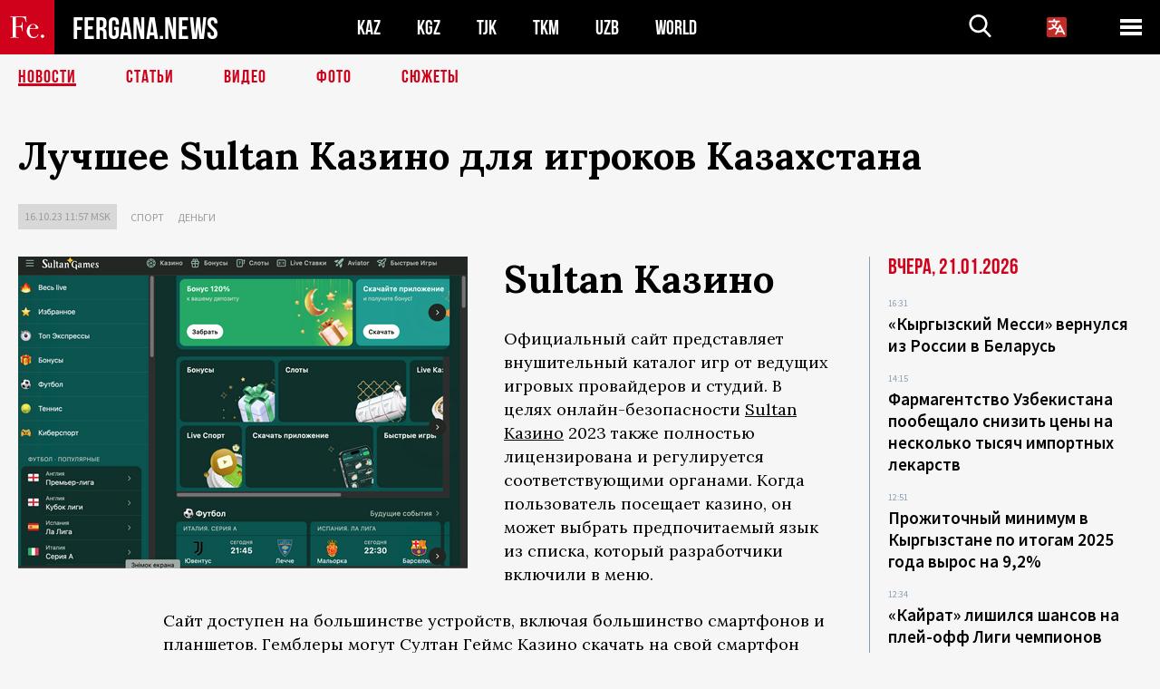

--- FILE ---
content_type: text/html; charset=UTF-8
request_url: https://fergana.media/news/131686/
body_size: 10554
content:
<!DOCTYPE html>
<html lang="ru">
<head>
<meta http-equiv="content-type" content="text/html; charset=UTF-8" />
<title>Лучшее Sultan Казино для&nbsp;игроков Казахстана</title>
<meta name="description" content="Sultan Казино
Официальный сайт представляет внушительный каталог игр от ведущих игровых провайдеров и студий. В целях онлайн-безопасности Sultan Казино 2023 также полностью лицензирована и регулируется соответствующими органами. Когда пользователь посещает казино, он может выбрать предпочитаемый язык из списка, который разработчики включили в меню. 
Сайт доступен на большинстве устройств, включая большинство смартфонов и планшетов. Гемблеры могут Султан Геймс Казино скачать на свой смартфон Android. Казино поддерживает различные способы оплаты, включая Visa, веб-кошельки и мобильные платежи. Казино стремится обработать вывод средств в течение 24 часов, а время, необходимое для поступления на счет, зависит от платежной системы.
Sultan Casino вход
Для того, чтобы присоединиться к числу пользователей казино, нужно создать персональный аккаунт. Для этого нужно выполнить следующие действия: 

На сайте выбрать «Зарегистрироваться», чтобы открыть форму регистрации.
Выбрать страну и валюту. Ввести свой адрес электронной почты и пароль.
Нажать «Зарегистрироваться» после того, как игрок отметит флажки, подтверждающие, что ему исполнилось 18 лет, а также он ознакомился и согласен с условиями и политикой казино. 
Выбрать способ оплаты, который игрок планирует использовать.
Ввести сумму и следовать инструкциям, чтобы завершить процедуру внесения депозита.
Перейти в раздел учетной записи, ввести имя, фамилию, пол, дату рождения и выбрать «Сохранить», чтобы перейти к следующему этапу.

 Каждая игровая сессия начинается с того, что нужно авторизоваться. Для входа нужно ввести номер телефона, счета или электронную почту – на выбор, и пароль, указанный при регистрации. Для входа можно использовать, как приложение на андроид, мобильную версию, так и актуальное зеркало Султан Геймс Казино.
Как играть в онлайн-казино правильно?
Несколько полезных советов, которые помогут повысить шансы на выигрыш:

заранее определиться с суммой средств, которую не жалко потратить на игру (банк может быть на день, неделю и большие сроки);
определить время для игры с выводом – это может быть час в день или в неделю, при этом важно контролировать свой азарт, чтобы не допустить развития игровой зависимости;
выбрать стратегию – сегодня существует множество как общих стратегий для слотов, так и специальных для конкретной игры на деньги;
использовать бонусы Sultan Games казино 2023 – поощрения от казино дают возможность улучшить свои навыки, использовать дополнительные средства и повысить уровень вовлеченности в процесс;
выбрать игру – желательно ограничить круг, чтобы не распыляться и увеличить шансы на победу.

Важно анализировать собственный опыт, исправляя ошибки, а также, пробуя новые стратегии и приемы." />
<meta name="viewport" content="width=device-width, initial-scale=1.0"/>
	<link rel="icon" type="image/png" href="/templates/images/favicon3.png" />
	<meta name="yandex-verification" content="a316808044713348" />
	<meta name="yandex-verification" content="b1c844c1412fd03d" />
	<meta name="google-site-verification" content="FBiz-D845GQ8T-l6MMSyN-8HyJ32JfO_glII0Pi6l_A" />
	<meta name="google-site-verification" content="T_BHGYR2MCTLiRaWb7wOp893S0DEcncvlk1XfU6LQ68" />
	<meta property="og:image" content="https://fergana.media/siteapi/media/images/583f368a-5ca6-4339-9021-ef55c4c1648d.png"><meta property="og:type" content="website"><meta property="og:title" content="Лучшее Sultan Казино для&amp;nbsp;игроков Казахстана"><meta property="og:description" content="Sultan Казино
Официальный сайт представляет внушительный каталог игр от ведущих игровых провайдеров и студий. В целях онлайн-безопасности Sultan Казино 2023 также полностью лицензирована и регулируется соответствующими органами. Когда пользователь посещает казино, он может выбрать предпочитаемый язык из списка, который разработчики включили в меню. 
Сайт доступен на большинстве устройств, включая большинство смартфонов и планшетов. Гемблеры могут Султан Геймс Казино скачать на свой смартфон Android. Казино поддерживает различные способы оплаты, включая Visa, веб-кошельки и мобильные платежи. Казино стремится обработать вывод средств в течение 24 часов, а время, необходимое для поступления на счет, зависит от платежной системы.
Sultan Casino вход
Для того, чтобы присоединиться к числу пользователей казино, нужно создать персональный аккаунт. Для этого нужно выполнить следующие действия: 

На сайте выбрать «Зарегистрироваться», чтобы открыть форму регистрации.
Выбрать страну и валюту. Ввести свой адрес электронной почты и пароль.
Нажать «Зарегистрироваться» после того, как игрок отметит флажки, подтверждающие, что ему исполнилось 18 лет, а также он ознакомился и согласен с условиями и политикой казино. 
Выбрать способ оплаты, который игрок планирует использовать.
Ввести сумму и следовать инструкциям, чтобы завершить процедуру внесения депозита.
Перейти в раздел учетной записи, ввести имя, фамилию, пол, дату рождения и выбрать «Сохранить», чтобы перейти к следующему этапу.

 Каждая игровая сессия начинается с того, что нужно авторизоваться. Для входа нужно ввести номер телефона, счета или электронную почту – на выбор, и пароль, указанный при регистрации. Для входа можно использовать, как приложение на андроид, мобильную версию, так и актуальное зеркало Султан Геймс Казино.
Как играть в онлайн-казино правильно?
Несколько полезных советов, которые помогут повысить шансы на выигрыш:

заранее определиться с суммой средств, которую не жалко потратить на игру (банк может быть на день, неделю и большие сроки);
определить время для игры с выводом – это может быть час в день или в неделю, при этом важно контролировать свой азарт, чтобы не допустить развития игровой зависимости;
выбрать стратегию – сегодня существует множество как общих стратегий для слотов, так и специальных для конкретной игры на деньги;
использовать бонусы Sultan Games казино 2023 – поощрения от казино дают возможность улучшить свои навыки, использовать дополнительные средства и повысить уровень вовлеченности в процесс;
выбрать игру – желательно ограничить круг, чтобы не распыляться и увеличить шансы на победу.

Важно анализировать собственный опыт, исправляя ошибки, а также, пробуя новые стратегии и приемы."><meta property="og:url" content="https://fergana.media/news/131686/"><link rel="canonical" href="https://fergana.agency/news/131686/">	

	<link href="/templates/css/style.css?1760012029" rel="stylesheet" type="text/css" />
<link href="/templates/css/common.css?1762426569" rel="stylesheet" type="text/css" />
	<style>
		.footer_updated .footer_updated__artradeLink {text-align: center}
		.footer_updated .footer_updated__artradeLink a {display: inline-block}
		@media (min-width: 761px) {
			.donate {
				margin-top: -15px;
			}
		}
		.donate {background: #fff url('/templates/images/quote.svg') no-repeat 35px bottom;
			color: #000000;
			font-family: "Lora";
			font-size: 18px;
			font-weight: 400;
			line-height: 26px;
			padding:20px 35px 40px}
		.donate_title {font-size: 42px; line-height: 1.3; font-weight: 700; font-family:"Source Sans Pro", sans-serif;}
		.donate_text {padding: 18px 0 22px}
		.donate_link {display:block; text-align:center; padding: 10px;
			text-transform: uppercase ;
			color:#fff;
			background: radial-gradient(93.76% 93.76% at 109.79% 114.55%, #FFFFFF 0%, rgba(255, 255, 255, 0.0001) 100%), #D1021B;
			background-blend-mode: soft-light, normal;
			box-shadow: 0px 4px 20px -4px rgba(0, 0, 0, 0.296301);
			font-size: 18px;
			border-radius: 4px; }
	</style>
	
	
		<!-- Global site tag (gtag.js) - Google Analytics -->
<script async src="https://www.googletagmanager.com/gtag/js?id=G-W6BGJZBV09"></script>
<script>
	window.dataLayer = window.dataLayer || [];
	function gtag(){dataLayer.push(arguments);}
	gtag('js', new Date());

	gtag('config', 'G-W6BGJZBV09');
</script>
<!-- Yandex.Metrika counter --> <script type="text/javascript">     (function(m,e,t,r,i,k,a){         m[i]=m[i]||function(){(m[i].a=m[i].a||[]).push(arguments)};         m[i].l=1*new Date();         for (var j = 0; j < document.scripts.length; j++) {if (document.scripts[j].src === r) { return; }}         k=e.createElement(t),a=e.getElementsByTagName(t)[0],k.async=1,k.src=r,a.parentNode.insertBefore(k,a)     })(window, document,'script','https://mc.yandex.ru/metrika/tag.js?id=104663068', 'ym');      ym(104663068, 'init', {ssr:true, webvisor:true, clickmap:true, ecommerce:"dataLayer", accurateTrackBounce:true, trackLinks:true}); </script> <noscript><div><img src="https://mc.yandex.ru/watch/104663068" style="position:absolute; left:-9999px;" alt="" /></div></noscript> <!-- /Yandex.Metrika counter -->


		<script async src="https://pagead2.googlesyndication.com/pagead/js/adsbygoogle.js?client=ca-pub-4087140614498415"
			crossorigin="anonymous"></script>
 </head>

<body class="lang_ru mobile-head-is-visible ">
<div class="out  lang_ru">
	<script type="text/javascript">
	function getCookie(name) {
		var matches = document.cookie.match(new RegExp(
			"(?:^|; )" + name.replace(/([\.$?*|{}\(\)\[\]\\\/\+^])/g, '\\$1') + "=([^;]*)"
		));
		return matches ? decodeURIComponent(matches[1]) : undefined;
	}
</script>
<header class="header">
	<div class="mobile-header-scroll js-mobile-header-scroll">
		<div class="mobile-header-scroll__container">
			<a href="/" class="mobile-header-scroll__logo">
				<svg class="svg-icon">
					<use xmlns:xlink="http://www.w3.org/1999/xlink" xlink:href="/templates/images/sprite.svg?1#logoFe"></use>
				</svg>
			</a>
			<a href="/" class="mobile-header-scroll__text">
				FERGANA.NEWS
			</a>
			<div class="mobile-header-scroll__langs">
					<div class='languages_block'>
		<div class='languages_block_btn'>
			<span>
				<svg width="22" height="22" viewBox="0 0 18 18" fill="none" xmlns="http://www.w3.org/2000/svg">
					<path d="M12 9.17719L13.4119 12H10.5881L11.1844 10.8094L12 9.17719ZM18 1.5V16.5C18 16.8978 17.842 17.2794 17.5607 17.5607C17.2794 17.842 16.8978 18 16.5 18H1.5C1.10218 18 0.720644 17.842 0.43934 17.5607C0.158035 17.2794 0 16.8978 0 16.5V1.5C0 1.10218 0.158035 0.720644 0.43934 0.43934C0.720644 0.158035 1.10218 0 1.5 0H16.5C16.8978 0 17.2794 0.158035 17.5607 0.43934C17.842 0.720644 18 1.10218 18 1.5ZM16.4212 14.6644L12.6713 7.16437C12.609 7.03957 12.5133 6.93458 12.3947 6.86119C12.2761 6.7878 12.1394 6.74892 12 6.74892C11.8606 6.74892 11.7239 6.7878 11.6053 6.86119C11.4867 6.93458 11.391 7.03957 11.3287 7.16437L10.0931 9.6375C9.2983 9.48182 8.54453 9.16257 7.87969 8.7C8.91594 7.52683 9.55711 6.05756 9.7125 4.5H11.25C11.4489 4.5 11.6397 4.42098 11.7803 4.28033C11.921 4.13968 12 3.94891 12 3.75C12 3.55109 11.921 3.36032 11.7803 3.21967C11.6397 3.07902 11.4489 3 11.25 3H7.5V2.25C7.5 2.05109 7.42098 1.86032 7.28033 1.71967C7.13968 1.57902 6.94891 1.5 6.75 1.5C6.55109 1.5 6.36032 1.57902 6.21967 1.71967C6.07902 1.86032 6 2.05109 6 2.25V3H2.25C2.05109 3 1.86032 3.07902 1.71967 3.21967C1.57902 3.36032 1.5 3.55109 1.5 3.75C1.5 3.94891 1.57902 4.13968 1.71967 4.28033C1.86032 4.42098 2.05109 4.5 2.25 4.5H8.20125C8.05246 5.68338 7.5529 6.79515 6.76688 7.69219C6.43388 7.30345 6.15046 6.87486 5.92313 6.41625C5.83101 6.24448 5.67565 6.11532 5.48994 6.05612C5.30424 5.99693 5.10279 6.01235 4.92826 6.09913C4.75373 6.18591 4.61984 6.33722 4.55495 6.52101C4.49006 6.7048 4.49927 6.90663 4.58063 7.08375C4.86768 7.66259 5.22678 8.20282 5.64937 8.69156C4.65044 9.38223 3.46446 9.7515 2.25 9.75C2.05109 9.75 1.86032 9.82902 1.71967 9.96967C1.57902 10.1103 1.5 10.3011 1.5 10.5C1.5 10.6989 1.57902 10.8897 1.71967 11.0303C1.86032 11.171 2.05109 11.25 2.25 11.25C3.87819 11.2517 5.46222 10.7206 6.76031 9.73781C7.54576 10.3382 8.44434 10.7737 9.40219 11.0184L7.57875 14.6644C7.48974 14.8424 7.47509 15.0485 7.53803 15.2373C7.60097 15.4261 7.73635 15.5822 7.91437 15.6713C8.0924 15.7603 8.2985 15.7749 8.48732 15.712C8.67615 15.649 8.83224 15.5137 8.92125 15.3356L9.83813 13.5H14.1619L15.0787 15.3356C15.1228 15.4238 15.1838 15.5024 15.2583 15.567C15.3327 15.6315 15.4192 15.6808 15.5127 15.712C15.6062 15.7431 15.7049 15.7556 15.8032 15.7486C15.9015 15.7416 15.9975 15.7153 16.0856 15.6713C16.1738 15.6272 16.2524 15.5662 16.317 15.4917C16.3815 15.4173 16.4308 15.3308 16.462 15.2373C16.4931 15.1438 16.5056 15.0451 16.4986 14.9468C16.4916 14.8485 16.4653 14.7525 16.4212 14.6644Z"/>
				</svg>
			</span>
		</div>
		<ul class='languages_block_list'>
							<li><a href="https://en.fergana.media">English</a></li>
								<li><a href="https://uz.fergana.media">Ўзбекча</a></li>
								<li><a href="https://uzlat.fergana.media">O‘zbekcha</a></li>
								<li><a href="https://fr.fergana.media">Français</a></li>
								<li><a href="https://es.fergana.media">Español</a></li>
								<li><a href="https://it.fergana.media">Italiano</a></li>
								<li><a href="https://de.fergana.media">Deutsch</a></li>
								<li><a href="https://zh.fergana.media">中文</a></li>
						</ul>
	</div>
			</div>
		</div>
	</div>
	<div class="header_wrapper">
		<div class="header__container">
			<div class="header__left">
									<a href="/">
									<span class="header__logo head-logo">
													<div class="svg-wrapper">
								<svg class="svg-icon">
									<use xmlns:xlink="http://www.w3.org/1999/xlink" xlink:href="/templates/images/sprite.svg?1#logoFe"></use>
								</svg>
 							</div>
												<div class="head-logo__text">
							FERGANA.NEWS
						</div>
					</span>
									</a>
				
				<div class="header__countries head-countries">
					<ul>
						<li ><a href="/kz/">KAZ</a></li><li ><a href="/kg/">KGZ</a></li><li ><a href="/tj/">TJK</a></li><li ><a href="/tm/">TKM</a></li><li ><a href="/uz/">UZB</a></li><li ><a href="/world/">WORLD</a></li>					</ul>
				</div>

			</div>

			<div class="header-info">
				<div class="header-info__search">
					<form action="/search/" method="get">
						<div class="header-info-form">
							<div class="header-info-form__item js-head-input">
								<input name="search" class="header-info-form__input js-head-search-input" type="text">
							</div>
							<div class="header-info-form__button">
								<button type="button" class="header-info-form__btn js-head-search">
									<svg class="svg-icon">
										<use xmlns:xlink="http://www.w3.org/1999/xlink" xlink:href="/templates/images/sprite.svg#search"></use>
									</svg>
								</button>
							</div>
						</div>
					</form>
				</div>
					<div class='languages_block'>
		<div class='languages_block_btn'>
			<span>
				<svg width="22" height="22" viewBox="0 0 18 18" fill="none" xmlns="http://www.w3.org/2000/svg">
					<path d="M12 9.17719L13.4119 12H10.5881L11.1844 10.8094L12 9.17719ZM18 1.5V16.5C18 16.8978 17.842 17.2794 17.5607 17.5607C17.2794 17.842 16.8978 18 16.5 18H1.5C1.10218 18 0.720644 17.842 0.43934 17.5607C0.158035 17.2794 0 16.8978 0 16.5V1.5C0 1.10218 0.158035 0.720644 0.43934 0.43934C0.720644 0.158035 1.10218 0 1.5 0H16.5C16.8978 0 17.2794 0.158035 17.5607 0.43934C17.842 0.720644 18 1.10218 18 1.5ZM16.4212 14.6644L12.6713 7.16437C12.609 7.03957 12.5133 6.93458 12.3947 6.86119C12.2761 6.7878 12.1394 6.74892 12 6.74892C11.8606 6.74892 11.7239 6.7878 11.6053 6.86119C11.4867 6.93458 11.391 7.03957 11.3287 7.16437L10.0931 9.6375C9.2983 9.48182 8.54453 9.16257 7.87969 8.7C8.91594 7.52683 9.55711 6.05756 9.7125 4.5H11.25C11.4489 4.5 11.6397 4.42098 11.7803 4.28033C11.921 4.13968 12 3.94891 12 3.75C12 3.55109 11.921 3.36032 11.7803 3.21967C11.6397 3.07902 11.4489 3 11.25 3H7.5V2.25C7.5 2.05109 7.42098 1.86032 7.28033 1.71967C7.13968 1.57902 6.94891 1.5 6.75 1.5C6.55109 1.5 6.36032 1.57902 6.21967 1.71967C6.07902 1.86032 6 2.05109 6 2.25V3H2.25C2.05109 3 1.86032 3.07902 1.71967 3.21967C1.57902 3.36032 1.5 3.55109 1.5 3.75C1.5 3.94891 1.57902 4.13968 1.71967 4.28033C1.86032 4.42098 2.05109 4.5 2.25 4.5H8.20125C8.05246 5.68338 7.5529 6.79515 6.76688 7.69219C6.43388 7.30345 6.15046 6.87486 5.92313 6.41625C5.83101 6.24448 5.67565 6.11532 5.48994 6.05612C5.30424 5.99693 5.10279 6.01235 4.92826 6.09913C4.75373 6.18591 4.61984 6.33722 4.55495 6.52101C4.49006 6.7048 4.49927 6.90663 4.58063 7.08375C4.86768 7.66259 5.22678 8.20282 5.64937 8.69156C4.65044 9.38223 3.46446 9.7515 2.25 9.75C2.05109 9.75 1.86032 9.82902 1.71967 9.96967C1.57902 10.1103 1.5 10.3011 1.5 10.5C1.5 10.6989 1.57902 10.8897 1.71967 11.0303C1.86032 11.171 2.05109 11.25 2.25 11.25C3.87819 11.2517 5.46222 10.7206 6.76031 9.73781C7.54576 10.3382 8.44434 10.7737 9.40219 11.0184L7.57875 14.6644C7.48974 14.8424 7.47509 15.0485 7.53803 15.2373C7.60097 15.4261 7.73635 15.5822 7.91437 15.6713C8.0924 15.7603 8.2985 15.7749 8.48732 15.712C8.67615 15.649 8.83224 15.5137 8.92125 15.3356L9.83813 13.5H14.1619L15.0787 15.3356C15.1228 15.4238 15.1838 15.5024 15.2583 15.567C15.3327 15.6315 15.4192 15.6808 15.5127 15.712C15.6062 15.7431 15.7049 15.7556 15.8032 15.7486C15.9015 15.7416 15.9975 15.7153 16.0856 15.6713C16.1738 15.6272 16.2524 15.5662 16.317 15.4917C16.3815 15.4173 16.4308 15.3308 16.462 15.2373C16.4931 15.1438 16.5056 15.0451 16.4986 14.9468C16.4916 14.8485 16.4653 14.7525 16.4212 14.6644Z"/>
				</svg>
			</span>
		</div>
		<ul class='languages_block_list'>
							<li><a href="https://en.fergana.media">English</a></li>
								<li><a href="https://uz.fergana.media">Ўзбекча</a></li>
								<li><a href="https://uzlat.fergana.media">O‘zbekcha</a></li>
								<li><a href="https://fr.fergana.media">Français</a></li>
								<li><a href="https://es.fergana.media">Español</a></li>
								<li><a href="https://it.fergana.media">Italiano</a></li>
								<li><a href="https://de.fergana.media">Deutsch</a></li>
								<li><a href="https://zh.fergana.media">中文</a></li>
						</ul>
	</div>
								<button class="header-info__menu js-head-burger">
					<span></span>
					<span></span>
					<span></span>
				</button>
							</div>
		</div>
				<div class="header-menu js-head-menu">
			<div class="header-menu__container">
					<div class="header-menu__item">
		<div class="header-menu__title"><a href="/state/">Государство</a></div>
		<ul class="list">				<li><a href="/power/">Власть</a></li>
								<li><a href="/politic/">Политика</a></li>
								<li><a href="/military/">Безопасность</a></li>
						</ul>
	</div>
	
	<div class="header-menu__item">
		<div class="header-menu__title"><a href="/people/">Люди</a></div>
		<ul class="list">				<li><a href="/media/">СМИ и интернет</a></li>
								<li><a href="/citizen/">Права человека</a></li>
								<li><a href="/migration/">Миграция</a></li>
								<li><a href="/society/">Общество</a></li>
								<li><a href="/religion/">Религия</a></li>
						</ul>
	</div>
	
	<div class="header-menu__item">
		<div class="header-menu__title"><a href="/civil/">Цивилизация</a></div>
		<ul class="list">				<li><a href="/travel/">Путешествия</a></li>
								<li><a href="/history/">История</a></li>
								<li><a href="/tech/">Наука и технологии</a></li>
								<li><a href="/cult/">Культура</a></li>
						</ul>
	</div>
	
	<div class="header-menu__item">
		<div class="header-menu__title"><a href="/natural/">Среда обитания</a></div>
		<ul class="list">				<li><a href="/ecology/">Экология</a></li>
								<li><a href="/water/">Вода</a></li>
						</ul>
	</div>
	
	<div class="header-menu__item">
		<div class="header-menu__title"><a href="/market/">Рынок</a></div>
		<ul class="list">				<li><a href="/roads/">Коммуникации</a></li>
								<li><a href="/busy/">Бизнес</a></li>
								<li><a href="/money/">Деньги</a></li>
								<li><a href="/cotton/">Хлопок</a></li>
								<li><a href="/economy/">Экономика</a></li>
						</ul>
	</div>
	

	<div class="header-menu__item">
		<div class="header-menu__title"><a href="/law/">Закон и порядок</a></div>
		<ul class="list">				<li><a href="/terror/">Терроризм</a></li>
								<li><a href="/court/">Суд</a></li>
								<li><a href="/corruption/">Коррупция</a></li>
								<li><a href="/crime/">Криминал</a></li>
						</ul>
	</div>
	

	<div class="header-menu__item">
		<div class="header-menu__title"><a href="/planet/">Вокруг</a></div>
		<ul class="list">				<li><a href="/china/">Китай</a></li>
								<li><a href="/osman/">Турция</a></li>
								<li><a href="/iran/">Иран</a></li>
								<li><a href="/rus/">Россия</a></li>
								<li><a href="/afgan/">Афганистан</a></li>
						</ul>
	</div>
	
	<div class="header-menu__item">
		<ul class="header-menu__all-titles">					<li><a href="/sport/">Спорт</a></li>
									<li><a href="/emergency/">ЧП</a></li>
									<li><a href="/cest/">Се ля ви</a></li>
						</ul>
	</div>


	<div class="header-menu__item">
		<ul class="header-menu__all-titles">
			<li><a href="/about/">Об агенстве</a></li>
					</ul>
	</div>
			</div>
			<div class="header-menu__close js-head-close">
				<svg class="svg-icon">
	                <use xmlns:xlink="http://www.w3.org/1999/xlink" xlink:href="/templates/images/sprite.svg#close"></use>
	            </svg>
			</div>
		</div>
			</div>
	<div class="navigation_wrapper js_nav">
	<nav class="navigation">
		<ul class="navigation-list">
							<li class="navigation-list__item navigation-list__item--active">
					<a class="navigation-list__link" href="/news/">
						Новости					</a>
				</li>
								<li class="navigation-list__item ">
					<a class="navigation-list__link" href="/articles/">
						Статьи					</a>
				</li>
								<li class="navigation-list__item ">
					<a class="navigation-list__link" href="/videos/">
						Видео					</a>
				</li>
								<li class="navigation-list__item ">
					<a class="navigation-list__link" href="/photos/">
						Фото					</a>
				</li>
							<li class="navigation-list__item ">
				<a class="navigation-list__link" href="/stories/">
					СЮЖЕТЫ
				</a>
			</li>
					</ul>
	</nav>
</div>
</header>

	<div class="content">
				

		<div class="wrapper">
						<section class="article">
	<div class="article-top ">
		<h1>Лучшее Sultan Казино для&nbsp;игроков Казахстана</h1>
						<div class="main-top-links">
			<ul class="main-top-links-list">
				

				<li class="main-top-links-list__item"><span
							class="main-top-links-list__text">16.10.23 11:57						msk</span>
				</li>
											<li class="main-top-links-list__item"><a class="main-top-links-list__link"
																	 href="/sport/">Спорт</a>
							</li>
														<li class="main-top-links-list__item"><a class="main-top-links-list__link"
																	 href="/money/">Деньги</a>
							</li>
							
			</ul>
		</div>
			</div>

	

	<div class="main-columns">
		<div class="main-columns__container">
			<div class="main-columns__main">


				<div class="article-content article-content--narrow ">
					<div class="article-content__image">
	<a href="https://fergana.media/siteapi/media/images/583f368a-5ca6-4339-9021-ef55c4c1648d.png" data-fancybox="gallery">
		<img src="https://fergana.media/siteapi/media/images/583f368a-5ca6-4339-9021-ef55c4c1648d.png?width=496">
	</a>
	</div>					<h1>Sultan Казино</h1>
<p>Официальный сайт представляет внушительный каталог игр от ведущих игровых провайдеров и студий. В целях онлайн-безопасности <a href="https://sultangames.com/ru/casino/lobby">Sultan Казино</a> 2023 также полностью лицензирована и регулируется соответствующими органами. Когда пользователь посещает казино, он может выбрать предпочитаемый язык из списка, который разработчики включили в меню. </p>
<p>Сайт доступен на большинстве устройств, включая большинство смартфонов и планшетов. Гемблеры могут Султан Геймс Казино скачать на свой смартфон Android. Казино поддерживает различные способы оплаты, включая Visa, веб-кошельки и мобильные платежи. Казино стремится обработать вывод средств в течение 24 часов, а время, необходимое для поступления на счет, зависит от платежной системы.</p>
<h2>Sultan Casino вход</h2>
<p>Для того, чтобы присоединиться к числу пользователей казино, нужно создать персональный аккаунт. Для этого нужно выполнить следующие действия:</p> 
<ul>
<li>На сайте выбрать «Зарегистрироваться», чтобы открыть форму регистрации.</li>
<li>Выбрать страну и валюту. Ввести свой адрес электронной почты и пароль.</li>
<li>Нажать «Зарегистрироваться» после того, как игрок отметит флажки, подтверждающие, что ему исполнилось 18 лет, а также он ознакомился и согласен с условиями и политикой казино. </li>
<li>Выбрать способ оплаты, который игрок планирует использовать.</li>
<li>Ввести сумму и следовать инструкциям, чтобы завершить процедуру внесения депозита.</li>
<li>Перейти в раздел учетной записи, ввести имя, фамилию, пол, дату рождения и выбрать «Сохранить», чтобы перейти к следующему этапу.</li>
</ul>
 <p>Каждая игровая сессия начинается с того, что нужно авторизоваться. Для входа нужно ввести номер телефона, счета или электронную почту – на выбор, и пароль, указанный при регистрации. Для входа можно использовать, как приложение на андроид, мобильную версию, так и актуальное зеркало Султан Геймс Казино.</p>
<h2>Как играть в онлайн-казино правильно?</h2>
<p>Несколько полезных советов, которые помогут повысить шансы на выигрыш:</p>
<ul>
<li>заранее определиться с суммой средств, которую не жалко потратить на игру (банк может быть на день, неделю и большие сроки);</li>
<li>определить время для игры с выводом – это может быть час в день или в неделю, при этом важно контролировать свой азарт, чтобы не допустить развития игровой зависимости;</li>
<li>выбрать стратегию – сегодня существует множество как общих стратегий для слотов, так и специальных для конкретной игры на деньги;</li>
<li>использовать бонусы Sultan Games казино 2023 – поощрения от казино дают возможность улучшить свои навыки, использовать дополнительные средства и повысить уровень вовлеченности в процесс;</li>
<li>выбрать игру – желательно ограничить круг, чтобы не распыляться и увеличить шансы на победу.</li>
</ul>
<p>Важно анализировать собственный опыт, исправляя ошибки, а также, пробуя новые стратегии и приемы.</p><p></p>
					
	<style>
		.socials_links {color:red; font-weight: bold; font-size: 19px; line-height: 1.5; padding-bottom: 30px}
		.socials_links a {color: red; text-decoration: underline}
	</style>
	<div class="socials_links">
		* Больше новостей из стран Центральной Азии - в
		👉&nbsp;<a href="https://t.me/fergananews" target="_blank">Telegram</a> и
		👉&nbsp;<a href="https://dzen.ru/fergana" target="_blank">Дзен</a>!
			</div>


<div class="fe-logo">
	<svg class="svg-icon">
		<use xmlns:xlink="http://www.w3.org/1999/xlink" xlink:href="/templates/images/sprite.svg#logoFe-red"></use>
	</svg>
</div>

						<!-- uSocial -->
	<script async src="https://usocial.pro/usocial/usocial.js?v=6.1.4"; data-script="usocial" charset="utf-8"></script>
	<div class="uSocial-Share" data-pid="9a2aad2f5df95bce08107e726dcbf165" data-type="share" data-options="round-rect,style1,default,absolute,horizontal,size48,eachCounter0,counter0" data-social="telegram,vk,ok,twi,email" data-mobile="vi,wa,sms"></div>
	<!-- /uSocial -->
										
					
									</div>
			</div>
						<aside class="main-columns__aside news-aside">
								<div class="news-aside__wrapper desktop_only ">
		<ul class="news-aside-list" style="margin-top: 0px">
		<div class="main-title-red">Вчера, 21.01.2026</div>
			<li class="news-aside-list__item">
			<div class="news-aside-list__time">16:31</div>
			<div class="news-aside-list__title">
				<a href="/news/144862/">«Кыргызский Месси» вернулся из России в Беларусь</a>
			</div>
		</li>
		<li class="news-aside-list__item">
			<div class="news-aside-list__time">14:15</div>
			<div class="news-aside-list__title">
				<a href="/news/144853/">Фармагентство Узбекистана пообещало снизить цены на несколько тысяч импортных лекарств</a>
			</div>
		</li>
		<li class="news-aside-list__item">
			<div class="news-aside-list__time">12:51</div>
			<div class="news-aside-list__title">
				<a href="/news/144854/">Прожиточный минимум в Кыргызстане по итогам 2025 года вырос на 9,2%</a>
			</div>
		</li>
		<li class="news-aside-list__item">
			<div class="news-aside-list__time">12:34</div>
			<div class="news-aside-list__title">
				<a href="/news/144857/">«Кайрат» лишился шансов на плей-офф Лиги чемпионов УЕФА</a>
			</div>
		</li>
		<li class="news-aside-list__item">
			<div class="news-aside-list__time">09:20</div>
			<div class="news-aside-list__title">
				<a href="/news/144852/">Узбекские чиновники запланировали довести охват населения массовым спортом до 17 млн человек</a>
			</div>
		</li>
	<div class="main-title-red">Позавчера, 20.01.2026</div>
			<li class="news-aside-list__item">
			<div class="news-aside-list__time">13:48</div>
			<div class="news-aside-list__title">
				<a href="/news/144826/">Казахстан и Узбекистан примут новые мини-турниры ФИФА</a>
			</div>
		</li>
	<div class="main-title-red">19.01.2026</div>
			<li class="news-aside-list__item">
			<div class="news-aside-list__time">14:51</div>
			<div class="news-aside-list__title">
				<a href="/news/144786/">«Актобе» решил подписать завершивших футбольную карьеру звезд</a>
			</div>
		</li>
	<div class="main-title-red">16.01.2026</div>
			<li class="news-aside-list__item">
			<div class="news-aside-list__time">18:08</div>
			<div class="news-aside-list__title">
				<a href="/news/144742/">Узбекский Марадона переехал из Кыргызстана в Таджикистан</a>
			</div>
		</li>
	</ul>
	<div class="news-aside__all">
		<a href="/news/">Все новости</a>
	</div>
</div>
			</aside>
					</div>
	</div>

</section>
	<!-- bottom -->
		<script async src="https://pagead2.googlesyndication.com/pagead/js/adsbygoogle.js?client=ca-pub-4087140614498415"
	        crossorigin="anonymous"></script>


	<div class="" style="padding-bottom: 10px">

		<ins class="adsbygoogle"
			 style="display:block; text-align:center;"
			 data-ad-layout="in-article"
			 data-ad-format="fluid"
			 data-ad-client="ca-pub-4087140614498415"
			 data-ad-slot="1035203854"></ins>
		<script>
			(adsbygoogle = window.adsbygoogle || []).push({});
		</script>
	</div>
		
<div class="longgrids">
	<div class="main-title-red">Читайте также</div>
	<ul class="longgrids-list longgrids-list--index">
		<li class="longgrids-list__item">
	<a href="/articles/144557/" class="longgrids-list__container">
		<div class="longgrids-list__image longgrids-list__image--bg longgrids-list__image--blackout4">
						<img class="longgrids-list__image-full" src="https://fergana.media/siteapi/media/images/65ed8e1e-2a18-4bf2-9de2-2b9320df44be.png?height=300">
			<div class="longgrids-list__main-text">
				<div class="longgrids-list__main-top">
					<div class="longgrids-list__main-date">15 января</div>
					<div class="longgrids-list__main-date mobile">15.01</div>
					<div class="longgrids-list__main-author">Александр Троицкий</div>
				</div>
			</div>
								</div>
		<div class="longgrids-list__content">
			<div class="longgrids-list__main-title">
				Футбольный конкистадор в&nbsp;Душанбе			</div>
			<div class="longgrids-list__sub-title">
				Покорится ли&nbsp;Таджикистан испанскому тренеру Кортесу			</div>
		</div>
	</a>
</li>
<li class="longgrids-list__item">
	<a href="/articles/143670/" class="longgrids-list__container">
		<div class="longgrids-list__image longgrids-list__image--bg longgrids-list__image--blackout4">
						<img class="longgrids-list__image-full" src="https://fergana.media/siteapi/media/images/4c314900-9ae2-49d4-b31c-a3f7d98959ad.png?height=300">
			<div class="longgrids-list__main-text">
				<div class="longgrids-list__main-top">
					<div class="longgrids-list__main-date">29 декабря</div>
					<div class="longgrids-list__main-date mobile">29.12</div>
					<div class="longgrids-list__main-author">Александр Троицкий</div>
				</div>
			</div>
								</div>
		<div class="longgrids-list__content">
			<div class="longgrids-list__main-title">
				От&nbsp;Кашгари и&nbsp;джадидов — до&nbsp;чемпионата мира			</div>
			<div class="longgrids-list__sub-title">
				Прогулка футбольного обозревателя по&nbsp;Центру исламской цивилизации Узбекистана 			</div>
		</div>
	</a>
</li>
<li class="longgrids-list__item">
	<a href="/articles/144098/" class="longgrids-list__container">
		<div class="longgrids-list__image longgrids-list__image--bg longgrids-list__image--blackout4">
						<img class="longgrids-list__image-full" src="https://fergana.media/siteapi/media/images/14669288-6797-4c5c-a912-5ff153d9f3ee.png?height=300">
			<div class="longgrids-list__main-text">
				<div class="longgrids-list__main-top">
					<div class="longgrids-list__main-date">24 декабря</div>
					<div class="longgrids-list__main-date mobile">24.12</div>
					<div class="longgrids-list__main-author">Александр Троицкий</div>
				</div>
			</div>
								</div>
		<div class="longgrids-list__content">
			<div class="longgrids-list__main-title">
				Очищать и&nbsp;ZIYAть			</div>
			<div class="longgrids-list__sub-title">
				Что Китай может предложить странам Центральной Азии в&nbsp;сфере «зеленой» экономики			</div>
		</div>
	</a>
</li>
<li class="longgrids-list__item">
	<a href="/photos/144132/" class="longgrids-list__container">
		<div class="longgrids-list__image longgrids-list__image--bg longgrids-list__image--blackout4">
						<img class="longgrids-list__image-full" src="https://fergana.media/siteapi/media/images/6a146aeb-c29c-494c-adf3-7c1385acb26f.jpeg?height=300">
			<div class="longgrids-list__main-text">
				<div class="longgrids-list__main-top">
					<div class="longgrids-list__main-date">22 декабря</div>
					<div class="longgrids-list__main-date mobile">22.12</div>
					<div class="longgrids-list__main-author"></div>
				</div>
			</div>
						<div class="main-photo_type">
	<svg class="svg-icon">
		<use xmlns:xlink="http://www.w3.org/1999/xlink" xlink:href="/templates/images/sprite.svg#photo-camera"></use>
	</svg>
	<span>Фото</span>
</div>
		</div>
		<div class="longgrids-list__content">
			<div class="longgrids-list__main-title">
				Токийский драйв			</div>
			<div class="longgrids-list__sub-title">
				Япония инвестирует около $20 млрд в&nbsp;проекты в&nbsp;странах Центральной Азии в&nbsp;течение пяти лет			</div>
		</div>
	</a>
</li>
<li class="longgrids-list__item">
	<a href="/articles/143891/" class="longgrids-list__container">
		<div class="longgrids-list__image longgrids-list__image--bg longgrids-list__image--blackout4">
						<img class="longgrids-list__image-full" src="https://fergana.media/siteapi/media/images/e153a684-c777-4dad-9bca-fae1e1de41a5.jpeg?height=300">
			<div class="longgrids-list__main-text">
				<div class="longgrids-list__main-top">
					<div class="longgrids-list__main-date">17 декабря</div>
					<div class="longgrids-list__main-date mobile">17.12</div>
					<div class="longgrids-list__main-author"></div>
				</div>
			</div>
								</div>
		<div class="longgrids-list__content">
			<div class="longgrids-list__main-title">
				Сакэ на&nbsp;шестерых			</div>
			<div class="longgrids-list__sub-title">
				Сближение центральноазиатских республик с&nbsp;Японией таит в&nbsp;себе подводные камни			</div>
		</div>
	</a>
</li>
<li class="longgrids-list__item">
	<a href="/photos/143328/" class="longgrids-list__container">
		<div class="longgrids-list__image longgrids-list__image--bg longgrids-list__image--blackout4">
						<img class="longgrids-list__image-full" src="https://fergana.media/siteapi/media/images/a460b9b6-803c-444d-a956-4e00c811918a.jpeg?height=300">
			<div class="longgrids-list__main-text">
				<div class="longgrids-list__main-top">
					<div class="longgrids-list__main-date">09 декабря</div>
					<div class="longgrids-list__main-date mobile">09.12</div>
					<div class="longgrids-list__main-author">Александр Троицкий</div>
				</div>
			</div>
						<div class="main-photo_type">
	<svg class="svg-icon">
		<use xmlns:xlink="http://www.w3.org/1999/xlink" xlink:href="/templates/images/sprite.svg#photo-camera"></use>
	</svg>
	<span>Фото</span>
</div>
		</div>
		<div class="longgrids-list__content">
			<div class="longgrids-list__main-title">
				Топ-10 узбекских футболистов в&nbsp;кыргызской Премьер-лиге сезона-2025			</div>
			<div class="longgrids-list__sub-title">
				Версия спортивного обозревателя «Ферганы» Александра Троицкого			</div>
		</div>
	</a>
</li>
	</ul>
</div>
<!--news_bottom4-->
	<div class="news_top4">
				<div class="news_top4-list-wrapper">
			<ul class="news_top4-list">
						<li class="news_top4-list__item">
					<div class="news_top4-list__title">
						<a href="/articles/143436/">Гулшан — лучшая</a>
					</div>
					<div class="news_top4-list__content">
						<div class="news_top4-list__image">
							<a href="/articles/143436/"><img src="https://fergana.media/siteapi/media/images/ac802dbb-a7ea-41e3-af26-d1f354fa9ef8.jpeg?width=228&height=128" alt=""></a>
						</div>
												<p>
							Молодая каратистка из&nbsp;Узбекистана стала чемпионкой мира						</p>
											</div>
				</li>
					<li class="news_top4-list__item">
					<div class="news_top4-list__title">
						<a href="/articles/143150/">«Фергана стала для&nbsp;меня по-настоящему близким городом»</a>
					</div>
					<div class="news_top4-list__content">
						<div class="news_top4-list__image">
							<a href="/articles/143150/"><img src="https://fergana.media/siteapi/media/images/1e3de80a-79b5-424f-87a1-8345d304ff17.png?width=228&height=128" alt=""></a>
						</div>
												<p>
							Чемпионский экспресс-комментарий от&nbsp;тренера «Нефтчи» Виталия Левченко						</p>
											</div>
				</li>
					<li class="news_top4-list__item">
					<div class="news_top4-list__title">
						<a href="/articles/142938/">«Лучший способ сравнить узбекский и&nbsp;казахский футбол — играть между собой»</a>
					</div>
					<div class="news_top4-list__content">
						<div class="news_top4-list__image">
							<a href="/articles/142938/"><img src="https://fergana.media/siteapi/media/images/c2fa501c-c976-433c-a631-c41b83e59678.jpeg?width=228&height=128" alt=""></a>
						</div>
												<p>
							Легенда казахского футбола Булат Есмагамбетов — о&nbsp;реформах, возвращении Казахстана в&nbsp;Азию и&nbsp;успехе сборной Узбекистана						</p>
											</div>
				</li>
					<li class="news_top4-list__item">
					<div class="news_top4-list__title">
						<a href="/articles/142599/">Топ-7 украинских футболистов в&nbsp;кыргызской Премьер-лиге — 2025</a>
					</div>
					<div class="news_top4-list__content">
						<div class="news_top4-list__image">
							<a href="/articles/142599/"><img src="https://fergana.media/siteapi/media/images/59a993b4-f321-4c12-8b34-9a8de5481b04.png?width=228&height=128" alt=""></a>
						</div>
												<p>
							Версия спортивного обозревателя «Ферганы» Александра Троицкого						</p>
											</div>
				</li>
				</ul>
		</div>
	</div>
				</div>
	</div>
	<footer class="footer_updated">
	<div class="wrapper">
		<div class="footer_updated__container">
						<div class="footer_updated__col footer_updated__info">
								<div class="footer_updated__bottom">
					<div class="footer_updated__artrade">
						<div class="footer_updated__artrade_wrap">
							<a class="footer_updated__artrade_link" href="/about/">Контакты</a>
 						</div>
					</div>
					<div class="footer_updated__design">
						<svg class="svg-icon">
			                <use xmlns:xlink="http://www.w3.org/1999/xlink" xlink:href="/templates/images/sprite.svg#design-logo"></use>
			            </svg>
						<p>
							Дизайн <br> и проектирование							<a href="https://baturingroup.com?fergana">baturingroup.com</a>&nbsp;&#169;&nbsp;2018
						</p>
					</div>
				</div>
			</div>
		</div>
	</div>
</footer></div>

<div class="overlay js-overlay"></div>
<script type="text/javascript" src="/templates/scripts/jquery-3.2.1.min.js"></script>
<script type="text/javascript" src="/templates/scripts/slick.min.js"></script>
<script type="text/javascript" src="/templates/scripts/jquery.fancybox.min.js"></script>
<script type="text/javascript" src="/templates/scripts/select2.full.min.js"></script>
<script type="text/javascript" src="/templates/scripts/lazyYT.js"></script>
<script type="text/javascript" src="/templates/scripts/moment.min.js"></script>
<script type="text/javascript" src="/templates/scripts/daterangepicker.min.js"></script>
<script type="text/javascript" src="/templates/scripts/jquery.matchHeight-min.js"></script>
<script type="text/javascript" src="/templates/scripts/custom.js?1591113932"></script>
<script type="text/javascript" src="/templates/scripts/common.js?1756718147"></script>
</body>
</html>

--- FILE ---
content_type: text/html; charset=utf-8
request_url: https://www.google.com/recaptcha/api2/aframe
body_size: 266
content:
<!DOCTYPE HTML><html><head><meta http-equiv="content-type" content="text/html; charset=UTF-8"></head><body><script nonce="ZSUDdMb1kutMgnaTqfxzNA">/** Anti-fraud and anti-abuse applications only. See google.com/recaptcha */ try{var clients={'sodar':'https://pagead2.googlesyndication.com/pagead/sodar?'};window.addEventListener("message",function(a){try{if(a.source===window.parent){var b=JSON.parse(a.data);var c=clients[b['id']];if(c){var d=document.createElement('img');d.src=c+b['params']+'&rc='+(localStorage.getItem("rc::a")?sessionStorage.getItem("rc::b"):"");window.document.body.appendChild(d);sessionStorage.setItem("rc::e",parseInt(sessionStorage.getItem("rc::e")||0)+1);localStorage.setItem("rc::h",'1769061986274');}}}catch(b){}});window.parent.postMessage("_grecaptcha_ready", "*");}catch(b){}</script></body></html>